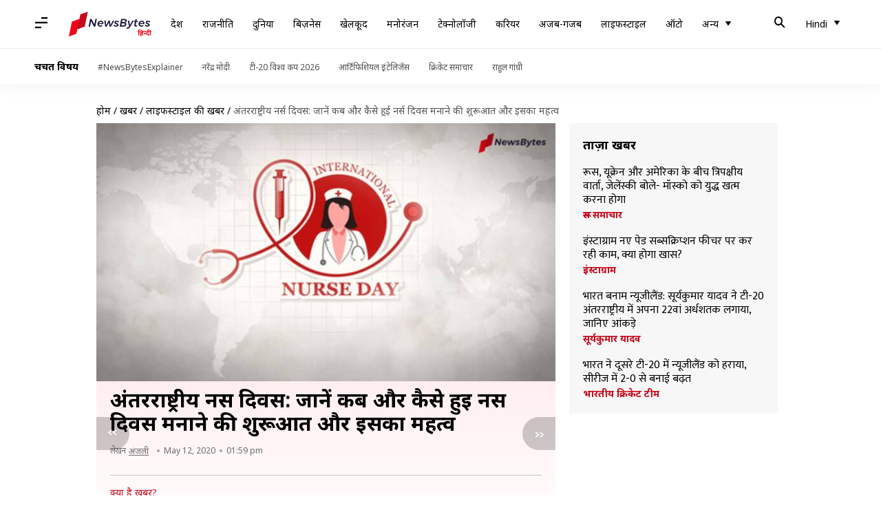

--- FILE ---
content_type: application/javascript; charset=utf-8
request_url: https://fundingchoicesmessages.google.com/f/AGSKWxUUfGbVlbX5Ig5PFIrI3_K346cSUbq5iGXJyFze4Mj-m-MzEclLE9y9YxcNN9vR_nJuJOjNZ6_M04aIaJQgQs6l8dL840IEmPqKnn82WjPwdN8pRlBVgzlOw4E53c1SKj45QGiJI7gGDgCJXsGg76hwUu7NJk3ok1cuOYs4-A4sG3nr-91oteaVHEYK/_/ad-srv./loadadwiz.=adMenu&=admodeliframe&/imgad.
body_size: -1288
content:
window['2e612f88-f04d-48d2-b159-3701e446e094'] = true;